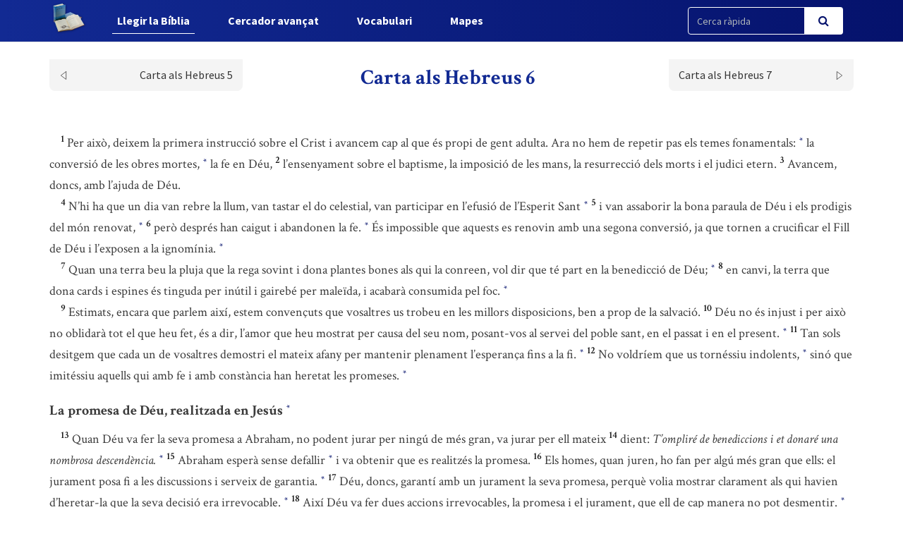

--- FILE ---
content_type: text/html; charset=UTF-8
request_url: https://bci.cat/biblia/capitol/1342
body_size: 5956
content:
<!DOCTYPE html>
<html lang="ca">
<head>
    <link href="https://bci.cat/css/bootstrap.css" rel="stylesheet">
    <link href="https://bci.cat/css/app-frontend.css" rel="stylesheet">

<meta charset="utf-8">
<meta http-equiv="X-UA-Compatible" content="IE=edge">
<meta name="viewport" content="width=device-width, initial-scale=1">

<!-- CSRF Token -->
<meta name="csrf-token" content="XoRIRGzsTiUrCfrXrcRXMEk6qo25e4nG5uxZvhRK">

<title>BCI - Bíblia catalana</title>
<link rel="shortcut icon" href="https://bci.cat/images/favicon.png" type="image/x-icon" />

    <link media="all" type="text/css" rel="stylesheet" href="https://bci.cat/css/components/frontend/biblia.css">    <link media="all" type="text/css" rel="stylesheet" href="https://bci.cat/css/components/frontend/chapter.css">
<script type="text/javascript">
    var APP_URL = 'https://bci.cat'
</script>

<!-- Global site tag (gtag.js) - Google Analytics -->
<script async src="https://www.googletagmanager.com/gtag/js?id=G-627972S824"></script>
<script>
  window.dataLayer = window.dataLayer || [];
  function gtag(){dataLayer.push(arguments);}
  gtag('js', new Date());

  gtag('config', 'G-627972S824');
</script>

</head>
<body>
    <div id="app">
        <nav class="navbar navbar-default navbar-static-top navbar-fixed-top">
            <div class="container">
                <div class="navbar-header">

                    <!-- Collapsed Hamburger -->
                    <button type="button" class="navbar-toggle collapsed" data-toggle="collapse" data-target="#app-navbar-collapse" aria-expanded="false">
                        <span class="sr-only">Toggle Navigation</span>
                        <span class="icon-bar"></span>
                        <span class="icon-bar"></span>
                        <span class="icon-bar"></span>
                    </button>

                    <!-- Branding Image -->
                    <a class="navbar-brand" href="https://bci.cat">
                        <img src="https://bci.cat/images/logo-negative.png" class="logo-image img-responsive" alt="BCI - Bíblia catalana">
                    </a>
                </div>

                <div class="collapse navbar-collapse" id="app-navbar-collapse">
                    <!-- Left Side Of Navbar -->
                    <ul class="nav navbar-nav">
                        <li class="nav-item font-weight-bold active">
                            <a href="https://bci.cat/biblia" class="nav-link">Llegir la B&iacute;blia</a>
                        </li>
                        <li class="nav-item ">
                            <a href="https://bci.cat/cercador" class="text_  nav-link">Cercador avan&ccedil;at</a>
                        </li>
                        <li class="nav-item font-weight-bold ">
                            <a href="https://bci.cat/vocabulari" class="nav-link">Vocabulari</a>
                        </li>
                        <li class="nav-item font-weight-bold ">
                            <a href="https://bci.cat/mapes" class="nav-link">Mapes</a>
                        </li>
                    </ul>

                    <!-- Right Side Of Navbar -->
                    <ul class="nav navbar-nav navbar-right">

                        <div class="cercador_navbar">
                            <form method="GET" action="https://bci.cat/cercador/cercaRapida" accept-charset="UTF-8">
                                <input name="fromFastSearch" type="hidden" value="true">
                            <div class="input-group">
                                <input class="form-control input-fast-search" placeholder="Cerca ràpida" name="reflink" type="text" value="">
                                <span class="input-group-btn">
                                <button class="btn btn-primary btn-search" type="submit"><i class="fa fa-search"></i></button>
                            </span>
                            </div>
                            </form>
                        </div>

                    </ul>
                </div>
            </div>
        </nav>

        <div class="container pt-xl-55 pt-custom-135 pt-md-138 pt-xs-70 pt-sm-70">
            <div class="errors-block">
                
                            </div>
        </div>

            <div class="container">

                    <div class="sticky-chapter-header">
                <div class="chapter-header mt-custom-negative-30 ">
    <div class="row paginator-white">
                    <div class="col-xs-4 col-md-3">
                <a href='https://bci.cat/biblia/capitol/1341'>
                    <div class=" chapter-header-left">
                        
                        <span>Carta als Hebreus 5</span><img src="https://bci.cat/images/left.svg"/>
                    </div>
                </a>
            </div>
            <div class="col-xs-4 col-md-6">
                <h1 class="h1-sticky custom-h1-mt-10 text-center"><span>Carta als Hebreus 6</span></h1>
            </div>
                            <div class="col-xs-4 col-md-3">
                <a href='https://bci.cat/biblia/capitol/1343'>
                    <div class=" chapter-header-right">
                        
                        <span>Carta als Hebreus 7</span><img src="https://bci.cat/images/right.svg"/>
                    </div>
                </a>
            </div>
        
            </div>
</div>                
            </div>
        
        <div class="chapter-versets">
                                                                            <br/>&nbsp;&nbsp;&nbsp;&nbsp;<span id="verse-1342-1" class="numeret"><sup>1</sup></span> <span class="contingut"> Per això, deixem la primera instrucció sobre el Crist i avancem cap al que és propi de gent adulta. Ara no hem de repetir pas els temes fonamentals:  <button class="btn btn-link ref-comment" data="L’autor evoca una mena de catecisme inicial cristià amb sis temes bàsics. Crida l’atenció l’al·lusió a la *[key] imposició de mans [/key], que té pocs paral·lels en el NT ([link]Ac 8,17[/link]; [link]He 19,6[/link]) , i sobretot el silenci a propòsit del missatge cristià fonamental (Jesucrist mort i ressuscitat) , si bé és implícit en els sis temes. " type="button"><sup>*</sup></button>  la conversió de les obres mortes,  <button class="btn btn-link ref-comment" data="[link]He 9,14[/link]. " type="button"><sup>*</sup></button>  la fe en Déu,</span>
                                                                <span id="verse-1342-2" class="numeret"><sup>2</sup></span> <span class="contingut"> l’ensenyament sobre el baptisme, la imposició de les mans, la resurrecció dels morts i el judici etern.</span>
                                                                <span id="verse-1342-3" class="numeret"><sup>3</sup></span> <span class="contingut"> Avancem, doncs, amb l’ajuda de Déu.</span>
                                                                <br/>&nbsp;&nbsp;&nbsp;&nbsp;<span id="verse-1342-4" class="numeret"><sup>4</sup></span> <span class="contingut"> N’hi ha que un dia van rebre la llum, van tastar el do celestial, van participar en l’efusió de l’Esperit Sant  <button class="btn btn-link ref-comment" data="[link]He 10,26.32[/link]. Els cristians han estat il·luminats per la fe del *[key] baptisme [/key]. " type="button"><sup>*</sup></button> </span>
                                                                <span id="verse-1342-5" class="numeret"><sup>5</sup></span> <span class="contingut"> i van assaborir la bona paraula de Déu i els prodigis del món renovat,  <button class="btn btn-link ref-comment" data="[link]He 2,5[/link]. " type="button"><sup>*</sup></button> </span>
                                                                <span id="verse-1342-6" class="numeret"><sup>6</sup></span> <span class="contingut"> però després han caigut i abandonen la fe.  <button class="btn btn-link ref-comment" data="El text grec diu només <i> han caigut</i>. " type="button"><sup>*</sup></button>  És impossible que aquests es renovin amb una segona conversió, ja que tornen a crucificar el Fill de Déu i l’exposen a la ignomínia.  <button class="btn btn-link ref-comment" data="[link]He 10,26.29[/link]; [link]He 12,17[/link]; [link]Mt 12,31[/link]; [link]2Pe 2,21[/link]; [link]1Jn 5,16[/link]. Amb una certa duresa, l’autor afirma que, si el sacrifici redemptor del Crist s’ha realitzat <i> una vegada per sempre</i> ([link]He 9,12[/link]) , també l’experiència de la fe ha de ser única i definitiva. Els qui <i> han caigut</i> són probablement els apòstates, els qui han abandonat la fe. La impossibilitat d’una segona conversió correspon a la gravetat de la injúria feta al Senyor ([link]He 10,29[/link])  i a l’esterilitat que han demostrat amb la seva *[key] apostasia [/key] ([link]He 12,15-17[/link]). L’autor usa un llenguatge vigorós, amb l’intent de desvetllar els cristians i protegir la comunitat del perill de dissolució. " type="button"><sup>*</sup></button> </span>
                                                                <br/>&nbsp;&nbsp;&nbsp;&nbsp;<span id="verse-1342-7" class="numeret"><sup>7</sup></span> <span class="contingut"> Quan una terra beu la pluja que la rega sovint i dona plantes bones als qui la conreen, vol dir que té part en la benedicció de Déu;  <button class="btn btn-link ref-comment" data="[link]Gn 1,11-12[/link]; [link]1Co 3,9[/link]. " type="button"><sup>*</sup></button> </span>
                                                                <span id="verse-1342-8" class="numeret"><sup>8</sup></span> <span class="contingut"> en canvi, la terra que dona cards i espines és tinguda per inútil i gairebé per maleïda, i acabarà consumida pel foc.  <button class="btn btn-link ref-comment" data="[link]Gn 3,18[/link]. La terra maleïda són els pocs que han apostatat ([link]vv. 4-6[/link]). La majoria, és a dir, els qui continuen pertanyent a la comunitat ([link]vv. 9-12[/link]) , són comparats a una terra beneïda per Déu. " type="button"><sup>*</sup></button> </span>
                                                                <br/>&nbsp;&nbsp;&nbsp;&nbsp;<span id="verse-1342-9" class="numeret"><sup>9</sup></span> <span class="contingut"> Estimats, encara que parlem així, estem convençuts que vosaltres us trobeu en les millors disposicions, ben a prop de la salvació.</span>
                                                                <span id="verse-1342-10" class="numeret"><sup>10</sup></span> <span class="contingut"> Déu no és injust i per això no oblidarà tot el que heu fet, és a dir, l’amor que heu mostrat per causa del seu nom, posant-vos al servei del poble sant, en el passat i en el present.  <button class="btn btn-link ref-comment" data="[link]He 10,32-34[/link]; [link]Ef 1,15[/link]. " type="button"><sup>*</sup></button> </span>
                                                                <span id="verse-1342-11" class="numeret"><sup>11</sup></span> <span class="contingut"> Tan sols desitgem que cada un de vosaltres demostri el mateix afany per mantenir plenament l’esperança fins a la fi.  <button class="btn btn-link ref-comment" data="[link]He 3,6[/link]+; [link]He 9,28[/link] nota <i> s</i>. " type="button"><sup>*</sup></button> </span>
                                                                <span id="verse-1342-12" class="numeret"><sup>12</sup></span> <span class="contingut"> No voldríem que us tornéssiu indolents,  <button class="btn btn-link ref-comment" data="[link]He 5,11[/link]. " type="button"><sup>*</sup></button>  sinó que imitéssiu aquells qui amb fe i amb constància han heretat les promeses.  <button class="btn btn-link ref-comment" data="Els [link]vv. 11-12[/link] expressen l’interès de l’autor, que, davant la <i> indolència</i> dels cristians als quals s’adreça i el perill que perdin la fe ([link]He 2,3[/link] nota <i> r</i>) , els encoratja a mantenir fermes fins a la fi l’esperança ([link]vv. 18-19[/link])  i la fe ([link]He 4,14[/link]; [link]He 11,1-40[/link])  per mitjà d’una perseverança constant i forta ([link]He 12,1-13[/link]) , fins a heretar la promesa eterna ([link]He 9,15[/link]). " type="button"><sup>*</sup></button> </span>
                                                                <br/>                    <h3>La promesa de Déu, realitzada en Jesús  <button class="btn btn-link ref-comment" data="Els [link]vv. 13-20[/link] expliquen la relació entre l’intent de l’autor d’enfortir l’esperança dels destinataris i el tema central de l’escrit: Jesucrist. La promesa de Déu a Abraham, sobre la qual descansen les esperances humanes, s’ha realitzat en Jesucrist, precursor, salvador i sacerdot, que ha entrat ja al cel; allà, en ell, està fonamentada la nostra esperança segura i ferma (vegeu [link]He 9,28[/link] nota <i> s</i>). " type="button"><sup>*</sup></button> </h3>
                                                                <br/>&nbsp;&nbsp;&nbsp;&nbsp;<span id="verse-1342-13" class="numeret"><sup>13</sup></span> <span class="contingut"> Quan Déu va fer la seva promesa a Abraham, no podent jurar per ningú de més gran, va jurar per ell mateix</span>
                                                                <span id="verse-1342-14" class="numeret"><sup>14</sup></span> <span class="contingut"> dient: <i> T’ompliré de benediccions i et donaré una nombrosa descendència.</i>  <button class="btn btn-link ref-comment" data="<i> [link]Gn 22,17[/link]</i>, citat segons l’antiga versió grega. " type="button"><sup>*</sup></button> </span>
                                                                <span id="verse-1342-15" class="numeret"><sup>15</sup></span> <span class="contingut"> Abraham esperà sense defallir  <button class="btn btn-link ref-comment" data="[link]Rm 4,20[/link]. " type="button"><sup>*</sup></button>  i va obtenir que es realitzés la promesa.</span>
                                                                <span id="verse-1342-16" class="numeret"><sup>16</sup></span> <span class="contingut"> Els homes, quan juren, ho fan per algú més gran que ells: el jurament posa fi a les discussions i serveix de garantia.  <button class="btn btn-link ref-comment" data="[link]Ex 22,10[/link]. " type="button"><sup>*</sup></button> </span>
                                                                <span id="verse-1342-17" class="numeret"><sup>17</sup></span> <span class="contingut"> Déu, doncs, garantí amb un jurament la seva promesa, perquè volia mostrar clarament als qui havien d’heretar-la que la seva decisió era irrevocable.  <button class="btn btn-link ref-comment" data="[link]Rm 11,29[/link]; [link]He 15,8[/link]. " type="button"><sup>*</sup></button> </span>
                                                                <span id="verse-1342-18" class="numeret"><sup>18</sup></span> <span class="contingut"> Així Déu va fer dues accions irrevocables, la promesa i el jurament, que ell de cap manera no pot desmentir.  <button class="btn btn-link ref-comment" data="[link]Nm 23,19[/link]; [link]1Sa 15,29[/link]. Els termes <i> promesa</i> i <i> jurament</i>, que no apareixen aquí en el text grec, els hem tret del verset anterior. " type="button"><sup>*</sup></button>  Gràcies a elles ens sentim fortament encoratjats els qui ho hem deixat tot per aferrar-nos a l’esperança que ell ens ofereix.</span>
                                                                <span id="verse-1342-19" class="numeret"><sup>19</sup></span> <span class="contingut"> Aquesta esperança, que posseïm com a àncora segura i ferma de la nostra vida, ha penetrat més enllà de la cortina del lloc santíssim.  <button class="btn btn-link ref-comment" data="Es tracta de la *[key] cortina [/key] del temple, que tancava l’entrada al *[key] lloc santíssim [/key] (vegeu [link]He 9,3[/link]; [link]He 10,20[/link]; [link]Lv 16,2.12[/link]; [link]Mt 27,51[/link]). Aquí es refereix a entrar davant de Déu mateix i, per tant, tenir accés a ell. " type="button"><sup>*</sup></button> </span>
                                                                <span id="verse-1342-20" class="numeret"><sup>20</sup></span> <span class="contingut"> Allà, com a precursor nostre, ha entrat Jesús, esdevingut gran sacerdot <i> per sempre segons l’ordre de Melquisedec</i>.  <button class="btn btn-link ref-comment" data="<i> [link]Sl 110,4[/link]</i>; vegeu també [link]He 5,6[/link]. El [link]v. 20[/link] reprèn el tema anunciat per [link]He 5,10[/link], i prepara el desenvolupament de [link]He 7,1-28[/link]. Segons la interpretació que l’autor de la Carta als Hebreus fa de les paraules del salm, el *[key] sacerdoci [/key] del temple, del llinatge d’Aaron, era incapaç d’acostar els homes a Déu; per això, Déu prometé un altre sacerdot, realment salvador, de la línia de Melquisedec. Aquesta promesa s’ha realitzat en Crist. " type="button"><sup>*</sup></button> </span>
                                    </div>
        <div class="chapter-header mt-custom-negative-30  bottom ">
    <div class="row paginator-white">
                    <div class="col-xs-4 col-md-3">
                <a href='https://bci.cat/biblia/capitol/1341'>
                    <div class=" chapter-header-left">
                        
                        <span>Carta als Hebreus 5</span><img src="https://bci.cat/images/left.svg"/>
                    </div>
                </a>
            </div>
            <div class="col-xs-4 col-md-6">
                <h1 class="h1-sticky custom-h1-mt-10 text-center"><span>Carta als Hebreus 6</span></h1>
            </div>
                            <div class="col-xs-4 col-md-3">
                <a href='https://bci.cat/biblia/capitol/1343'>
                    <div class=" chapter-header-right">
                        
                        <span>Carta als Hebreus 7</span><img src="https://bci.cat/images/right.svg"/>
                    </div>
                </a>
            </div>
        
            </div>
</div>    </div>

    <!-- Modal -->
    <div class="modal fade" id="customModal" tabindex="-1" role="dialog" aria-labelledby="exampleModalCenterTitle" aria-hidden="true">
        <div class="modal-dialog modal-lg modal-dialog-centered" role="document">
            <div class="modal-content">
                <div class="modal-header comentari-header">
                    <span id="modal_title"></span>
                    <button type="button" class="close" data-dismiss="modal" aria-label="Close">
                        <span aria-hidden="true">&times;</span>
                    </button>
                </div>
                <div id="modal-content" class="modal-body">
                </div>
            </div>
        </div>
    </div>


        <footer class="footer">
    <div class="container text-center">
        <div class="footer-title">
            <a style="display: inline-block;" class="nav-link" href="http://www.abcat.cat" target="_blank">
                <p style="display: inline-block;color:white;">BCI - Bíblia catalana. Traducció interconfessional</p>
                <img class="img-responsive inline-block" style="width:100px;vertical-align: middle;margin-top: unset;" src="https://bci.cat/images/abc.svg">
            </a>
        </div>
        <div class="footer-subtitle">BCI - També disponible en APP</div>
        <div class="line-separator"></div>
        <div class="logos"><a href="https://play.google.com/store/apps/details?id=cat.arqtgn.bci" target="_blank"><img src="https://bci.cat/images/googleplay.svg"></a> <a href="https://itunes.apple.com/es/app/la-b%C3%ADblia-en-catal%C3%A0-bci/id1045550407" target="_blank"><img src="https://bci.cat/images/applestore.svg"></a></div>
    </div>
</footer>    </div>

    <!-- Scripts -->
    <script src="https://bci.cat/js/app.js"></script>

        <script>
        $('body').on('click', '.ref-comment', function (){
            var commentContent = $(this).attr('data');
            var closestNumeretId = $(this).closest('.contingut').prev().attr('id');
            if (closestNumeretId) {
                var closestNumeretIdArray = closestNumeretId.split("-")
                var verseNumber = closestNumeretIdArray[closestNumeretIdArray.length - 1];
            }

            if (true) {
                if (verseNumber) {
                    $('#modal_title').html("Nota: Carta als Hebreus 6," + verseNumber);
                } else {
                    $('#modal_title').html("Nota: Carta als Hebreus 6");
                }
            } else {
                $('#modal_title').html("Nota");
            }

            $.ajax({
                url:"https://bci.cat/comments/show",
                method:"POST",
                data:{
                    comment: commentContent,
                },
                success:function(result){
                    $('#modal-content').html(result);
                    $('#customModal').modal('show');
                }
            });
        });
        $('body').on('click', '.ref-link', function (){
            var refLink = $(this).html();

            $('#modal_title').html("Referència ("+refLink+")");

            $.ajax({
                url:"https://bci.cat/cercador/refModal",
                method:"POST",
                data:{
                    reflink: refLink,
                },
                success:function(result){
                    $('#modal-content').html(result);
                    $('#customModal').modal('show');
                }
            });
        });
        $('body').on('click', '.ref-key', function (){
            var keyWord = $(this).html();

            $('#modal_title').html(keyWord);

            $.ajax({
                url:"https://bci.cat/vocabulari/showDefinition",
                method:"POST",
                data:{
                    keyWord: keyWord,
                },
                success:function(result){
                    $('#modal-content').html(result);
                    $('#customModal').modal('show');
                }
            });
        });
    </script>
    </body>
</html>

--- FILE ---
content_type: text/css
request_url: https://bci.cat/css/components/frontend/biblia.css
body_size: 866
content:
.sup-book{border-bottom:2px solid #05126c;font-size:36px;font-weight:700;color:#05126c}.subbook-row{font-size:24px;font-weight:700;color:#000;margin-top:14px;padding:0 16px}.d-flex{display:flex;display:-webkit-box;display:-ms-flexbox}.book-row{color:#222;font-size:21px;padding:2px 16px;cursor:pointer}#chapters-block{margin-top:20px}.chapter-block-row{position:-webkit-sticky;position:sticky}.chapter-block{float:left;width:46px;height:46px;background-color:#f1f1f1;border:1px solid #f1f1f1;margin:5px;border-radius:4px;cursor:pointer}.book-row:hover,.chapter-block:hover{background-color:#ffd27c!important}.chapter-block>a{font-family:Helvetica Neue,Helvetica,Arial,sans-serif;font-size:17px;color:#2f2f2f;display:inline-block;text-align:center;width:100%;padding:9px}.floating-title{margin:0 0 8px 5px;font-size:19px;color:#222}h1{color:#122a93;font-weight:700!important;font-size:30px}h2{font-size:26px}h2,h3{color:#3b3b3b;font-weight:700}h3{font-size:20px}.chapter-header.bottom{margin-top:20px}.chapter-header>div>div:first-child{padding-right:4px}.chapter-header>div>div:nth-child(2){padding-left:4px}.chapter-header-left,.chapter-header-right{position:relative;background-color:#f4f4f4;font-size:16px;color:#353535;border-radius:0 0 8px 8px;padding-top:10px;padding-bottom:10px}.chapter-header-left{text-align:right;padding-left:32px;padding-right:14px}.chapter-header-right{text-align:left;padding-left:14px;padding-right:32px}.chapter-header img{width:12px;height:12px;position:absolute;top:0;bottom:0;margin:auto}.chapter-header-left img{left:14px;font-size:16px;line-height:22px}.chapter-header-right img{right:14px;font-size:16px;line-height:22px}.chapter-versets{font-family:Crimson Text,serif;font-size:18px;line-height:30px;color:#3b3b3b}.numeret{color:#121212;font-weight:600}.chapter-versets h3{display:inline-block}.sticky-chapter-header{position:-webkit-sticky;position:sticky;background:#fff;z-index:1}.h1-sticky{font-family:Crimson Text,serif;font-weight:400!important;margin-bottom:0;padding-bottom:11px}h1.h1-sticky{font-weight:700!important}@media (max-width:575.98px){.sticky-chapter-header{top:51px!important}}@media (min-width:576px) and (max-width:767.98px){.sticky-chapter-header{top:51px!important}}@media (min-width:768px) and (max-width:991.98px){.sticky-chapter-header{top:118px!important}}@media (min-width:992px){.sticky-chapter-header{top:60px!important}.mt-custom-20{margin-top:20px}}@media (min-width:1200px){.sticky-chapter-header{top:60px!important}.mt-custom-20{margin-top:20px}}h1 h2 h3{margin-top:18px;margin-bottom:4px}.chapter-header{padding:24px 0}